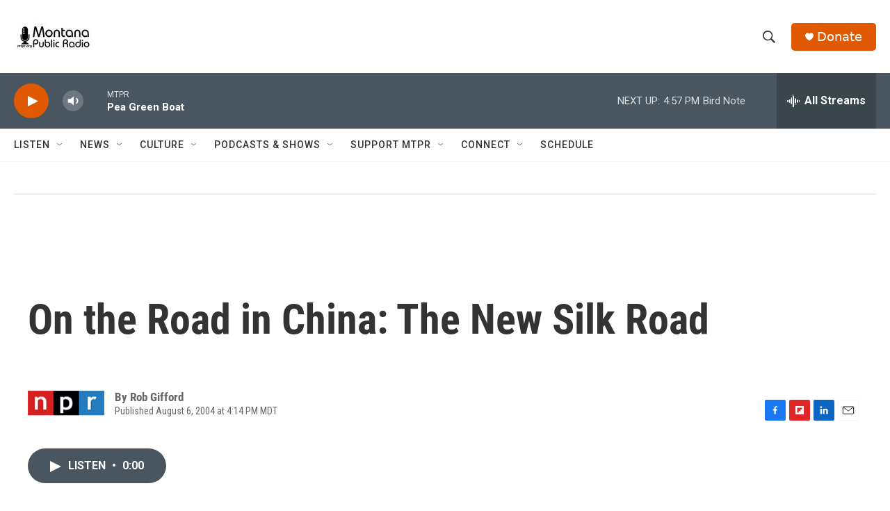

--- FILE ---
content_type: text/html; charset=utf-8
request_url: https://www.google.com/recaptcha/api2/aframe
body_size: 268
content:
<!DOCTYPE HTML><html><head><meta http-equiv="content-type" content="text/html; charset=UTF-8"></head><body><script nonce="f_D6bgXDrQw_6ZqV4FgaVg">/** Anti-fraud and anti-abuse applications only. See google.com/recaptcha */ try{var clients={'sodar':'https://pagead2.googlesyndication.com/pagead/sodar?'};window.addEventListener("message",function(a){try{if(a.source===window.parent){var b=JSON.parse(a.data);var c=clients[b['id']];if(c){var d=document.createElement('img');d.src=c+b['params']+'&rc='+(localStorage.getItem("rc::a")?sessionStorage.getItem("rc::b"):"");window.document.body.appendChild(d);sessionStorage.setItem("rc::e",parseInt(sessionStorage.getItem("rc::e")||0)+1);localStorage.setItem("rc::h",'1768519799949');}}}catch(b){}});window.parent.postMessage("_grecaptcha_ready", "*");}catch(b){}</script></body></html>